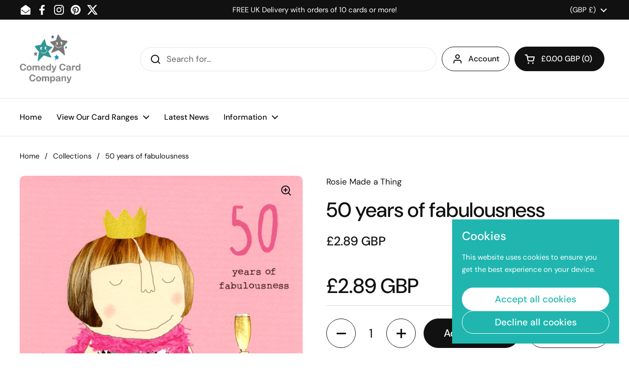

--- FILE ---
content_type: text/javascript
request_url: https://www.comedycard.co.uk/cdn/shop/t/36/assets/component-cart-recommendations.js?v=177011707308135959241711041467
body_size: -442
content:
class CartRecommendations extends HTMLElement{constructor(){super(),this.generateRecommendations()}generateRecommendations(){const cartItems=document.getElementById("AjaxCartForm").querySelectorAll("[data-js-cart-item]");cartItems.length>0&&fetch(`${KROWN.settings.routes.product_recommendations_url}?section_id=${this.dataset.section}&product_id=${cartItems[0].dataset.productId}&limit=${this.dataset.limit}`).then(response=>response.text()).then(text=>{const innerHTML=new DOMParser().parseFromString(text,"text/html").querySelector("[data-js-cart-recommendations-performed]");innerHTML&&innerHTML.querySelectorAll("[data-js-product-item]").length>0&&(this.innerHTML=innerHTML.innerHTML)})}}customElements.define("cart-recommendations",CartRecommendations);
//# sourceMappingURL=/cdn/shop/t/36/assets/component-cart-recommendations.js.map?v=177011707308135959241711041467
